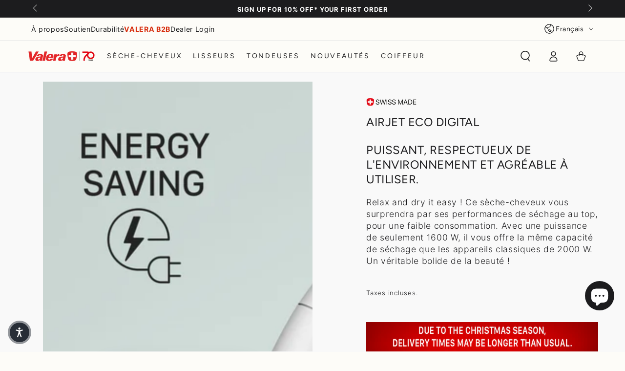

--- FILE ---
content_type: text/css
request_url: https://valera.com/cdn/shop/t/26/assets/custom.css?v=65451202136660236671765970909
body_size: 137
content:
.button--soldout{display:none!important}.product__info-container .price,p strong,.price .price__prefix{font-weight:700}@media only screen and (min-width: 750px){[data-heading-capitalize] .card-information__text.h4,[data-heading-capitalize] .bundle-products .product-title{font-weight:700}}.pdp-bg{background-color:#f9f9f9;padding-top:20px;padding-bottom:32px}.product__info-wrapper .button,.product-sticky-cart .button{border-color:#c9a227;background-color:#fff;color:#1c1c1e}.mt-3{margin-top:3rem!important;display:INLINE-BLOCK;align-content:END;text-align:CENTER}.badge{color:rgb(var(--color-background));background-color:var(--color-sale-badge-background);border-color:var(--color-sale-badge-background)}.template-product .multicolumn-card__title-wrapper{display:flex;align-items:center;justify-content:left;gap:1rem}@media screen and (min-width: 750px){.collection-hero__description{max-width:100%!important}}.collection-hero__title h2,.toggle-text{font-size:1.2rem!important}.collection-hero--with-image .collection-hero__title+.collection-hero__description{padding-top:2rem!important}.bss-b2b-registration-form-title{display:none}.bss-b2b-registration-form-content{margin-top:40px;margin-bottom:40px}#bss-b2b-registration-form{margin-top:0!important}#bss-b2b-registration-form label{text-align:left!important}.bss-b2b-rf-tooltip .bss-b2b-rf-tooltip-text{text-align:left!important;font-size:1.1rem!important;white-space:nowrap!important}.bss-b2b-product-vat{padding:5px 10px 0 0!important}.bss_img{width:100%;object-fit:contain;padding:70px 30px}bss-b2b-product-vat-price-has-vat{font-size:7.6rem!important;line-height:2.4rem!important;font-weight:700}.bss-b2b-product-vat-price-no-vat{font-size:2rem!important;line-height:2.4rem!important;font-weight:700}.bss-b2b-translation-td-excluded_vat_text{font-size:1.4rem!important;line-height:2.4rem!important;font-weight:700}.has-vat{font-size:1.4rem;font-weight:400}#product-grid .bss-b2b-product-vat-price-has-vat{font-size:1.4rem!important;font-weight:400;line-height:1.4rem}#price-template--25604849566078__main{display:inline-flex;margin-top:8px;color:#d72c0d!important;font-weight:700}.custom__liquid-template--25604849566078__main{margin:0!important}.bss-b2b-product-compare-price-vat-no-vat{display:none}.card-information__text{display:block!important}.bss-b2b-customized-original-price{font-size:1.4rem!important;display:inline-flex!important;margin-right:8px}.card-information__wrapper span{font-weight:700!important;font-size:1.4rem!important}.template-page-returns-and-repairs .row:after{content:"";display:table;clear:both}.template-page-returns-and-repairs .column-1{float:left;width:50px}.template-page-returns-and-repairs .column-1 img{vertical-align:middle}.template-page-returns-and-repairs .column-2{float:left;width:calc(100% - 60px);padding:0 10px}.template-page-returns-and-repairs .column-2 p{margin-top:0;line-height:20px;font-size:14px;font-weight:300}.template-page-returns-and-repairs .column-3{float:left;width:10px}.template-page-returns-and-repairs .column-3 svg{height:2rem}.template-page-returns-and-repairs .image-with-text__grid--reverse .image-with-text__content{padding-inline-end:3rem!important;max-width:100%}.template-page-returns-and-repairs .grid__item .row{width:100%;margin-top:1rem;padding:1rem 0;border-bottom:solid 2px #e5e7eb}.template-page-returns-and-repairs .image-with-text__content .row:first-child{border-top:solid 2px #e5e7eb}@media screen and (max-width: 749px){.template-page-returns-and-repairs .image-with-text__grid--reverse .image-with-text__content{padding-inline-end:1rem!important}}@media screen and (max-width: 749px){.Sea-Accessibility_WidgetIcon.Bottom{bottom:90px!important}}
/*# sourceMappingURL=/cdn/shop/t/26/assets/custom.css.map?v=65451202136660236671765970909 */


--- FILE ---
content_type: text/css
request_url: https://valera.com/cdn/shop/t/26/assets/component-deferred-media.css?v=17808808663945790771751980153
body_size: -318
content:
.deferred-media__poster{background-color:transparent;border:none;cursor:pointer;margin:0;padding:0;height:100%;width:100%}.media>.deferred-media__poster,.media.deferred-media__poster{display:flex;align-items:center;justify-content:center}.deferred-media__poster img{width:auto;height:100%}.deferred-media{overflow:hidden}.deferred-media:not([loaded]) template{z-index:-1}.deferred-media[loaded]>.deferred-media__poster{display:none}.deferred-media__poster:focus{outline-offset:-.3rem}.deferred-media__poster-button{color:rgb(var(--color-base-text));background-color:rgba(var(--color-base-background),.9);box-shadow:0 0 4rem rgba(var(--color-base-text),.2);border-radius:.8rem;display:flex;align-items:center;justify-content:center;height:4.4rem;width:4.4rem;position:absolute;transition:transform var(--duration-default) ease;z-index:2}@media screen and (min-width: 750px){.deferred-media__poster-button{height:6.4rem;width:6.4rem}}@media screen and (hover: hover){.deferred-media:hover .deferred-media__poster-button{transform:scale(1.07)}.deferred-media__poster-button:hover .icon{animation:beat .6s infinite ease}}.deferred-media__poster-button .icon{width:100%;height:100%}@keyframes beat{0%,to{transform:scale(1)}50%{transform:scale(1.1)}}
/*# sourceMappingURL=/cdn/shop/t/26/assets/component-deferred-media.css.map?v=17808808663945790771751980153 */


--- FILE ---
content_type: text/css
request_url: https://valera.com/cdn/shop/t/26/assets/section-faq.css?v=48703649316635089281751980154
body_size: -210
content:
.faq--colored{padding-top:5rem;padding-bottom:5rem;background-color:rgba(var(--color-foreground),.06)}.faq accordion-tab{display:block}.faq accordion-tab+accordion-tab{margin-top:2rem}.faq .h3{margin-top:0}.faq .h3+.rte{margin-top:-1rem;margin-bottom:3rem}.faq accordion-tab+.h3{margin-top:4rem}@media screen and (min-width: 750px){.faq accordion-tab+.h3{margin-top:6rem}}.faq details summary{text-transform:uppercase;letter-spacing:.25rem;font-size:1.2rem;color:rgba(var(--color-foreground),.75)}@media screen and (min-width: 750px){.faq details summary{font-size:1.3rem}}.faq details summary>span{display:flex;align-items:center}.faq details summary .icon{position:relative;flex:0 0 3.4rem;width:3.4rem;height:3.4rem;border-radius:50%;margin-inline-end:1.5rem;color:rgb(var(--color-foreground));background-color:rgb(var(--color-background));box-shadow:0 0 0 .1rem rgb(var(--color-border));transition-property:transform,color,background-color;transition-timing-function:ease;transition-duration:var(--duration-default)}.faq details summary .icon:before{width:1.2rem}.faq details summary .icon:after{height:1.2rem;transition:height var(--duration-default) ease}@media screen and (hover: hover){.faq details:not([open]) summary:hover .icon{transform:rotate(90deg)}}.faq details summary~*{padding-top:1rem;padding-bottom:2rem}.faq details[open] summary .icon{box-shadow:none;color:rgb(var(--color-background));background-color:rgb(var(--color-foreground))}.faq details[open] summary .icon:after{height:0}
/*# sourceMappingURL=/cdn/shop/t/26/assets/section-faq.css.map?v=48703649316635089281751980154 */
